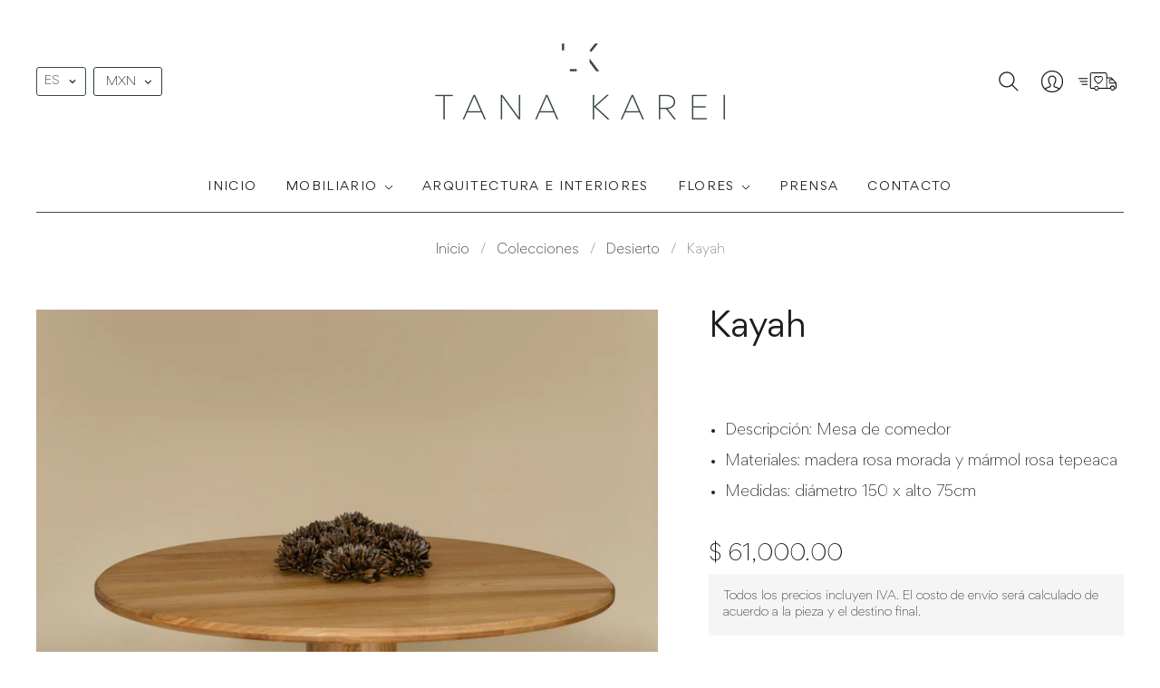

--- FILE ---
content_type: text/javascript; charset=utf-8
request_url: https://tanakarei.com/products/kayah.js
body_size: 3
content:
{"id":7840173719712,"title":"Kayah","handle":"kayah","description":"\u003cmeta charset=\"utf-8\"\u003e\n\u003cdiv class=\"product-details__description\" data-rich-text-area=\"\" data-mce-fragment=\"1\"\u003e\n\u003cul data-mce-fragment=\"1\"\u003e\n\u003cli data-mce-fragment=\"1\"\u003eDescripción: Mesa de comedor\u003c\/li\u003e\n\u003cli data-mce-fragment=\"1\"\u003eMateriales: madera rosa morada y mármol rosa tepeaca\u003c\/li\u003e\n\u003cli data-mce-fragment=\"1\"\u003eMedidas: diámetro 150 x alto 75cm\u003c\/li\u003e\n\u003c\/ul\u003e\n\u003c\/div\u003e","published_at":"2023-02-09T13:57:18-06:00","created_at":"2023-02-09T13:57:18-06:00","vendor":"Tana Karei","type":"TK","tags":["desierto","muebles"],"price":6100000,"price_min":6100000,"price_max":6400000,"available":true,"price_varies":true,"compare_at_price":null,"compare_at_price_min":0,"compare_at_price_max":0,"compare_at_price_varies":false,"variants":[{"id":43181122289824,"title":"mármol blanco bego","option1":"mármol blanco bego","option2":null,"option3":null,"sku":"","requires_shipping":true,"taxable":true,"featured_image":null,"available":true,"name":"Kayah - mármol blanco bego","public_title":"mármol blanco bego","options":["mármol blanco bego"],"price":6100000,"weight":0,"compare_at_price":null,"inventory_management":"shopify","barcode":"","requires_selling_plan":false,"selling_plan_allocations":[]},{"id":43181122322592,"title":"mármol rosa tepeaca","option1":"mármol rosa tepeaca","option2":null,"option3":null,"sku":"","requires_shipping":true,"taxable":true,"featured_image":null,"available":true,"name":"Kayah - mármol rosa tepeaca","public_title":"mármol rosa tepeaca","options":["mármol rosa tepeaca"],"price":6100000,"weight":0,"compare_at_price":null,"inventory_management":"shopify","barcode":"","requires_selling_plan":false,"selling_plan_allocations":[]},{"id":43181122355360,"title":"mármol negro monterrey","option1":"mármol negro monterrey","option2":null,"option3":null,"sku":"","requires_shipping":true,"taxable":true,"featured_image":null,"available":true,"name":"Kayah - mármol negro monterrey","public_title":"mármol negro monterrey","options":["mármol negro monterrey"],"price":6400000,"weight":0,"compare_at_price":null,"inventory_management":"shopify","barcode":"","requires_selling_plan":false,"selling_plan_allocations":[]}],"images":["\/\/cdn.shopify.com\/s\/files\/1\/0515\/0710\/1856\/products\/017_ALUMGALVEZ_ALUMGALVEZ_ALUMGALVEZ_comedorKAYAH_03.jpg?v=1675983676","\/\/cdn.shopify.com\/s\/files\/1\/0515\/0710\/1856\/products\/018_ALUMGALVEZ_ALUMGALVEZ_ALUMGALVEZ_comedorKAYAH.jpg?v=1675983676","\/\/cdn.shopify.com\/s\/files\/1\/0515\/0710\/1856\/products\/019_ALUMGALVEZ_ALUMGALVEZ_ALUMGALVEZ_comedorKAYAH.jpg?v=1675983676"],"featured_image":"\/\/cdn.shopify.com\/s\/files\/1\/0515\/0710\/1856\/products\/017_ALUMGALVEZ_ALUMGALVEZ_ALUMGALVEZ_comedorKAYAH_03.jpg?v=1675983676","options":[{"name":"Material","position":1,"values":["mármol blanco bego","mármol rosa tepeaca","mármol negro monterrey"]}],"url":"\/products\/kayah","media":[{"alt":null,"id":26365474472096,"position":1,"preview_image":{"aspect_ratio":0.926,"height":2766,"width":2560,"src":"https:\/\/cdn.shopify.com\/s\/files\/1\/0515\/0710\/1856\/products\/017_ALUMGALVEZ_ALUMGALVEZ_ALUMGALVEZ_comedorKAYAH_03.jpg?v=1675983676"},"aspect_ratio":0.926,"height":2766,"media_type":"image","src":"https:\/\/cdn.shopify.com\/s\/files\/1\/0515\/0710\/1856\/products\/017_ALUMGALVEZ_ALUMGALVEZ_ALUMGALVEZ_comedorKAYAH_03.jpg?v=1675983676","width":2560},{"alt":null,"id":26363610628256,"position":2,"preview_image":{"aspect_ratio":0.69,"height":3603,"width":2485,"src":"https:\/\/cdn.shopify.com\/s\/files\/1\/0515\/0710\/1856\/products\/018_ALUMGALVEZ_ALUMGALVEZ_ALUMGALVEZ_comedorKAYAH.jpg?v=1675983676"},"aspect_ratio":0.69,"height":3603,"media_type":"image","src":"https:\/\/cdn.shopify.com\/s\/files\/1\/0515\/0710\/1856\/products\/018_ALUMGALVEZ_ALUMGALVEZ_ALUMGALVEZ_comedorKAYAH.jpg?v=1675983676","width":2485},{"alt":null,"id":26363610661024,"position":3,"preview_image":{"aspect_ratio":0.734,"height":3486,"width":2560,"src":"https:\/\/cdn.shopify.com\/s\/files\/1\/0515\/0710\/1856\/products\/019_ALUMGALVEZ_ALUMGALVEZ_ALUMGALVEZ_comedorKAYAH.jpg?v=1675983676"},"aspect_ratio":0.734,"height":3486,"media_type":"image","src":"https:\/\/cdn.shopify.com\/s\/files\/1\/0515\/0710\/1856\/products\/019_ALUMGALVEZ_ALUMGALVEZ_ALUMGALVEZ_comedorKAYAH.jpg?v=1675983676","width":2560}],"requires_selling_plan":false,"selling_plan_groups":[]}